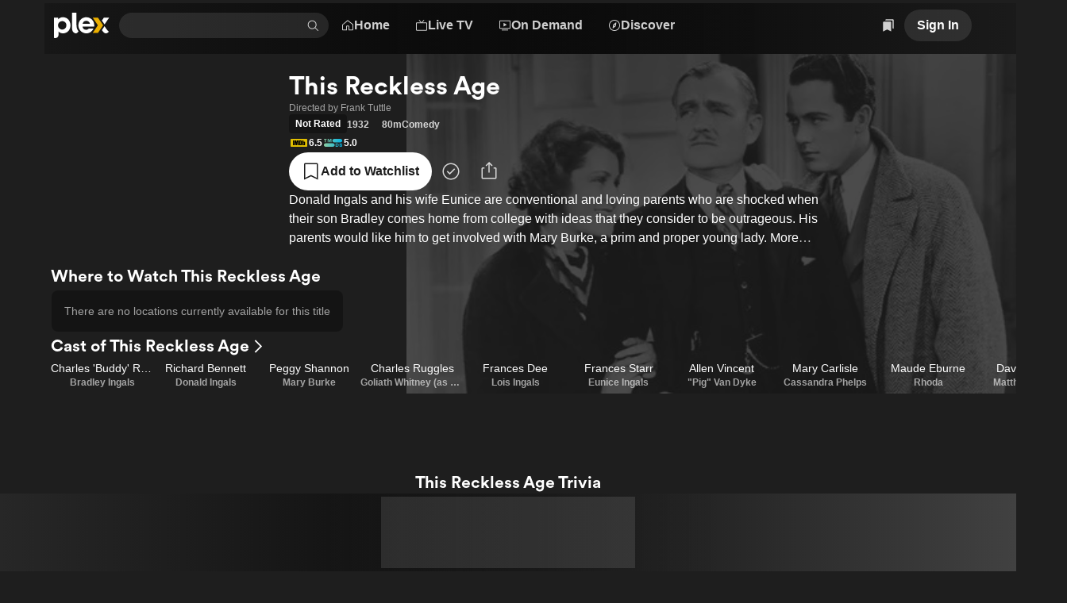

--- FILE ---
content_type: text/css
request_url: https://watch.plex.tv/_next/static/chunks/0f8c20f3de5f9d76.css
body_size: 278
content:
.ShortHero-module__U82-iW__description{width:100%}@media (min-width:901px){.ShortHero-module__U82-iW__description{width:70%}}@media (min-width:1201px){.ShortHero-module__U82-iW__description{width:60%}}
.Page-module__vgZxQW__content{flex-grow:1}@media print{.Page-module__vgZxQW__content{padding-top:0}}
.ErrorPage-module__fywpAa__errorPage{background-color:#e0e4e7;position:relative}.ErrorPage-module__fywpAa__content{z-index:1;position:relative}.ErrorPage-module__fywpAa__background{z-index:0;background-position:top;background-size:cover;width:100%;height:clamp(650px,56.25vw,1080px);margin-top:-100px;position:relative}
.Section-module__VzOY1W__section{padding:var(--layout-page-padding-y)var(--layout-page-padding-x);flex-shrink:0;position:relative;overflow:hidden}.Section-module__VzOY1W__isCollapsed{padding-top:0;padding-bottom:0}.Section-module__VzOY1W__dim{background-color:var(--color-surface-background-60)}.Section-module__VzOY1W__white{background-color:var(--color-static-grey-8)}.Section-module__VzOY1W__light{background-color:var(--color-static-grey-7)}


--- FILE ---
content_type: text/javascript
request_url: https://watch.plex.tv/_next/static/chunks/b9bbc4c824dfea65.js
body_size: 8469
content:
(globalThis.TURBOPACK||(globalThis.TURBOPACK=[])).push(["object"==typeof document?document.currentScript:void 0,902006,e=>{"use strict";var t=e.i(977052),a=e.i(125920);function r(e){let r;if(e)for(let[t,a]of(r={},Object.entries(e)))r[t.replace(/^utm_/,"")]=a;let n=(0,a.default)(r);return(0,t.useMemo)(()=>{let e={};if(n)for(let[t,a]of Object.entries(n))e[`utm_${t}`]=a;return e},[n])}e.s(["default",()=>r])},863138,e=>{"use strict";var t=e.i(902006);function a(e){return new URLSearchParams((0,t.default)(e)).toString()}e.s(["default",()=>a])},464652,e=>{"use strict";var t,a=e.i(208058),r=e.i(259608),n=((t={}).Analytics="plex_tv_optin_analytics",t.ThirdParty="plex_tv_optin_thirdparty",t.ConsentShown="plex_tv_cookie_consent",t);let i={maxAgeSeconds:365*a.DAY_IN_SECONDS},l={playVOD:{event:"plex.playVOD"},playEPG:{event:"plex.playEPG"},addWatchlist:{event:"plex.addWatchlist"},openWebApp:{event:"plex.openWebApp"},analytics:{cookie:"plex_tv_optin_analytics",event:"plex.consent.analytics"},thirdParty:{cookie:"plex_tv_optin_thirdparty",event:"plex.consent.thirdparty"},subscription:{event:"plex.subscription"}};function s(e){try{window.dataLayer=Array.isArray(window.dataLayer)?window.dataLayer:[],window.dataLayer.find(t=>t.event===e.event)||window.dataLayer.push(e)}catch(e){console.warn(`Unexpected error pushing to GTM Data Layer. ${e}`)}}function o(e){try{window.dataLayer=Array.isArray(window.dataLayer)?window.dataLayer:[],window.dataLayer.findIndex(t=>t.event===e.event)>=0&&window.dataLayer.splice(window.dataLayer.findIndex(t=>t.event===e.event),1)}catch(e){(0,r.default)("GTM").warn(`Unexpected error removing event from GTM Data Layer. ${e}`)}}function u(e,t){e?s(l.analytics):o(l.analytics),t?s(l.thirdParty):o(l.thirdParty)}e.s(["GTMMetricsCookie",()=>n,"GTM_COOKIE_OPTIONS",0,i,"GTM_EVENTS",0,l,"triggerGTMEvent",()=>s,"updateGTM",()=>u])},934552,999653,e=>{"use strict";var t=e.i(444131);e.s(["IconPlayCircled",()=>t.default],934552);var a=e.i(977052),r=e.i(80890);let n=(0,a.forwardRef)(function(e,t){return a.default.createElement(r.default,{...e,ref:t})});e.s(["IconPlayed",()=>n],999653)},18863,e=>{"use strict";var t=e.i(548116);e.s(["IconRecordingSingle",()=>t.default])},714442,977199,e=>{"use strict";var t=e.i(7284),a=e.i(977052);e.i(277503);var r=e.i(795063),n=e.i(177467),i=e.i(287733),l=e.i(934552),s=e.i(999653),o=e.i(18863),u=e.i(999498),u=u,d=e.i(509150),c=e.i(111683);let f=(0,a.forwardRef)(function({percent:e,width:t="100%",height:r="100%",accessibilityLabel:n,accessibilityMin:i=0,accessibilityMax:l=100,accessibilityValue:s=e,"data-testid":o,testID:u,testID:d=o??u,...c},f){return a.default.createElement("div",{...c,...n?{"aria-label":n}:{role:"progressbar","aria-valuemin":i,"aria-valuemax":l,"aria-valuenow":s},ref:f,className:"aiglaa0","data-testid":d,style:{width:t,height:r}},a.default.createElement("div",{className:"aiglaa1"}),a.default.createElement("div",{className:"aiglaa2",style:{transform:`translate3d(-${100-e}%, 0, 0)`}}))});e.s(["ProgressBar",()=>f],977199);var m=(0,r.createRuntimeFn)({defaultClassName:"_1fh5d4i0",variantClassNames:{circle:{true:"_1fh5d4i1",false:"_1fh5d4i2"},focused:{true:"_1fh5d4i3",false:"_1fh5d4i4"},hovered:{true:"_1fh5d4i5",false:"_1fh5d4i6"}},defaultVariants:{},compoundVariants:[]}),p=(0,r.createRuntimeFn)({defaultClassName:"_1fh5d4i7",variantClassNames:{circle:{true:"_1fh5d4i8",false:"_1fh5d4i9"}},defaultVariants:{},compoundVariants:[]}),g=(0,r.createRuntimeFn)({defaultClassName:"_1r30c241 _1r30c240",variantClassNames:{zoomed:{true:"_1r30c242",false:"_1r30c243"}},defaultVariants:{},compoundVariants:[]});let y=(0,a.forwardRef)(function({children:e,className:r,padding:i="none",zoomed:l=!1},s){return a.default.createElement("div",{ref:s,className:(0,t.clsx)(r,g({zoomed:l}),(0,n.responsiveClassNames)({padding:i}))},e)}),v=(0,a.forwardRef)(function({aspectRatio:e=1,circle:t=!1,children:r,focused:n,hovered:i,"data-testid":l,testID:s,testID:o=l??s,width:u,...d},c){return a.default.createElement("div",{...d,ref:c,className:m({circle:t,hovered:i,focused:n}),"data-testid":o,style:{width:u,aspectRatio:`${e}`}},r,i||n?a.default.createElement(y,null,a.default.createElement("span",{className:p({circle:t})})):null)});var h=(0,r.createRuntimeFn)({defaultClassName:"_1h3mtdz2 _1h3mtdz1",variantClassNames:{delayed:{true:"_1h3mtdz3",false:"_1h3mtdz4"}},defaultVariants:{},compoundVariants:[]});let b=(0,a.forwardRef)(function({delayed:e,fontSize:t,icon:r,label:l,padding:s="s"},o){if(!r&&!l)return null;let u=`max(${n.vars.size.s}, calc(${t} * 2))`,f=`max(${n.vars.size.s}, ${t})`;return a.default.createElement(y,{padding:s},a.default.createElement(d.Stack,{ref:o,align:"center",verticalAlign:"center"},r?a.default.createElement("div",{className:h({delayed:e}),style:{fontSize:u}},a.default.createElement(i.Icon,{align:"baseline",color:"primary",name:r,size:"inherit"})):null,l?a.default.createElement("div",{className:h({delayed:e}),style:{fontSize:f}},a.default.createElement(c.Text,{align:"center",color:"primary",font:"inherit",numberOfLines:r?1:3},l)):null))}),w=(0,a.forwardRef)(function({focused:e,hovered:r,icon:n,image:i,imagePosition:l="front",label:s,orientation:o="portrait",overlay:u,"data-testid":d,testID:c,testID:f=d??c,width:m,...p},g){let h="number"==typeof m?`${m}px`:m,w=function(e){switch(e){case"landscape":return 16/9;case"portrait":return 2/3;default:return 1}}(o),_=r||e;return a.default.createElement(v,{...p,ref:g,aspectRatio:w,"data-testid":f,focused:e,hovered:r,width:h},i&&"back"===l?a.default.createElement(y,{zoomed:_},i):null,a.default.createElement(b,{delayed:!!i&&"front"===l,fontSize:`calc(${h} / ${w>1?12:8})`,icon:n,label:s}),i&&"front"===l?a.default.createElement(y,{zoomed:_},i):null,u?a.default.createElement(y,{className:(0,t.clsx)(r&&"hovered",e&&"focused")},u):null)});var _=(0,r.createRuntimeFn)({defaultClassName:"_1mcyqow5",variantClassNames:{hasProgress:{true:"_1mcyqow6",false:"_1mcyqow7"}},defaultVariants:{},compoundVariants:[]}),E=(0,r.createRuntimeFn)({defaultClassName:"_1mcyqowc _1mcyqowb",variantClassNames:{color:{default:"_1mcyqowd",alert:"_1mcyqowe"}},defaultVariants:{},compoundVariants:[]});function x({active:e=!1,overflow:r,play:n=!1,progress:i,...s}){return a.default.createElement("div",{className:(0,t.default)("_1mcyqow0",{_1mcyqow1:e})},n||r?a.default.createElement("div",{className:(0,t.default)({_1mcyqow3:n,_1mcyqow8:!n&&r})}):null,n?a.default.createElement("div",{className:"_1mcyqow2"},a.default.createElement("div",{className:"_1mcyqow4"},a.default.createElement(l.IconPlayCircled,{color:"primary",size:"inherit"}))):null,r?a.default.createElement("div",{className:_({hasProgress:!!i})},r):null,i?a.default.createElement("div",{className:"_1mcyqowa"},a.default.createElement(f,{accessibilityLabel:i.accessibilityLabel,percent:i.percent})):null,a.default.createElement(C,{...s}))}function C({ad:e,episode:t,live:r,recording:n,unwatched:i,watched:l,...d}){return t?a.default.createElement(S,{...d,accessibilityLabel:t.accessibilityLabel,icon:t.watched?s.IconPlayed:void 0,label:t.label}):e?a.default.createElement(S,{...d,label:e.label}):r?a.default.createElement(S,{...d,color:"alert",label:r.label}):n?a.default.createElement(S,{...d,accessibilityLabel:n.accessibilityLabel,icon:"single"===n.type?o.IconRecordingSingle:u.default}):i?a.default.createElement(S,{...d,accessibilityLabel:i.accessibilityLabel,label:i.label}):l?a.default.createElement(S,{...d,accessibilityLabel:l.accessibilityLabel,icon:s.IconPlayed,label:l.label}):null}function S({accessibilityLabel:e,color:t="default",icon:r,label:n,...i}){return a.default.createElement(c.Text,{...i,as:"div",font:"caption"},a.default.createElement("div",{className:E({color:t}),title:e},r&&n?a.default.createElement(d.Stack,{gap:"xs",orientation:"horizontal"},a.default.createElement(r,null),n):null,r&&!n?a.default.createElement(r,null):null,!r&&n?n:null))}let O=(0,a.forwardRef)(function({focused:e,hovered:t,image:r,"data-testid":n,square:i,testID:l,testID:s=n??l,width:o,...u},d){let c="number"==typeof o?`${o}px`:o,f=t||e;return a.default.createElement(v,{...u,ref:d,circle:!i,"data-testid":s,focused:e,hovered:t,width:c},a.default.createElement(y,{zoomed:f},r))});e.s(["Artwork",()=>w,"ArtworkOverlay",()=>x,"Avatar",()=>O],714442)},323949,(e,t,a)=>{"use strict";Object.defineProperty(a,"__esModule",{value:!0}),Object.defineProperty(a,"default",{enumerable:!0,get:function(){return s}});let r=e.r(977052),n="undefined"==typeof window,i=n?()=>{}:r.useLayoutEffect,l=n?()=>{}:r.useEffect;function s(e){let{headManager:t,reduceComponentsToState:a}=e;function s(){if(t&&t.mountedInstances){let e=r.Children.toArray(Array.from(t.mountedInstances).filter(Boolean));t.updateHead(a(e))}}return n&&(t?.mountedInstances?.add(e.children),s()),i(()=>(t?.mountedInstances?.add(e.children),()=>{t?.mountedInstances?.delete(e.children)})),i(()=>(t&&(t._pendingUpdate=s),()=>{t&&(t._pendingUpdate=s)})),l(()=>(t&&t._pendingUpdate&&(t._pendingUpdate(),t._pendingUpdate=null),()=>{t&&t._pendingUpdate&&(t._pendingUpdate(),t._pendingUpdate=null)})),null}},321755,(e,t,a)=>{"use strict";Object.defineProperty(a,"__esModule",{value:!0});var r={default:function(){return g},defaultHead:function(){return c}};for(var n in r)Object.defineProperty(a,n,{enumerable:!0,get:r[n]});let i=e.r(481258),l=e.r(744066),s=e.r(346038),o=l._(e.r(977052)),u=i._(e.r(323949)),d=e.r(812741);function c(){return[(0,s.jsx)("meta",{charSet:"utf-8"},"charset"),(0,s.jsx)("meta",{name:"viewport",content:"width=device-width"},"viewport")]}function f(e,t){return"string"==typeof t||"number"==typeof t?e:t.type===o.default.Fragment?e.concat(o.default.Children.toArray(t.props.children).reduce((e,t)=>"string"==typeof t||"number"==typeof t?e:e.concat(t),[])):e.concat(t)}e.r(9840);let m=["name","httpEquiv","charSet","itemProp"];function p(e){let t,a,r,n;return e.reduce(f,[]).reverse().concat(c().reverse()).filter((t=new Set,a=new Set,r=new Set,n={},e=>{let i=!0,l=!1;if(e.key&&"number"!=typeof e.key&&e.key.indexOf("$")>0){l=!0;let a=e.key.slice(e.key.indexOf("$")+1);t.has(a)?i=!1:t.add(a)}switch(e.type){case"title":case"base":a.has(e.type)?i=!1:a.add(e.type);break;case"meta":for(let t=0,a=m.length;t<a;t++){let a=m[t];if(e.props.hasOwnProperty(a))if("charSet"===a)r.has(a)?i=!1:r.add(a);else{let t=e.props[a],r=n[a]||new Set;("name"!==a||!l)&&r.has(t)?i=!1:(r.add(t),n[a]=r)}}}return i})).reverse().map((e,t)=>{let a=e.key||t;return o.default.cloneElement(e,{key:a})})}let g=function({children:e}){let t=(0,o.useContext)(d.HeadManagerContext);return(0,s.jsx)(u.default,{reduceComponentsToState:p,headManager:t,children:e})};("function"==typeof a.default||"object"==typeof a.default&&null!==a.default)&&void 0===a.default.__esModule&&(Object.defineProperty(a.default,"__esModule",{value:!0}),Object.assign(a.default,a),t.exports=a.default)},259727,(e,t,a)=>{"use strict";Object.defineProperty(a,"__esModule",{value:!0});var r={VALID_LOADERS:function(){return i},imageConfigDefault:function(){return l}};for(var n in r)Object.defineProperty(a,n,{enumerable:!0,get:r[n]});let i=["default","imgix","cloudinary","akamai","custom"],l={deviceSizes:[640,750,828,1080,1200,1920,2048,3840],imageSizes:[32,48,64,96,128,256,384],path:"/_next/image",loader:"default",loaderFile:"",domains:[],disableStaticImages:!1,minimumCacheTTL:14400,formats:["image/webp"],maximumRedirects:3,dangerouslyAllowLocalIP:!1,dangerouslyAllowSVG:!1,contentSecurityPolicy:"script-src 'none'; frame-src 'none'; sandbox;",contentDispositionType:"attachment",localPatterns:void 0,remotePatterns:[],qualities:[75],unoptimized:!1}},779273,(e,t,a)=>{"use strict";Object.defineProperty(a,"__esModule",{value:!0}),Object.defineProperty(a,"ImageConfigContext",{enumerable:!0,get:function(){return i}});let r=e.r(481258)._(e.r(977052)),n=e.r(259727),i=r.default.createContext(n.imageConfigDefault)},777849,e=>{"use strict";let t=Object.keys,a=Object.entries;e.s(["ObjectEntries",0,a,"ObjectKeys",0,t])},503710,282820,e=>{"use strict";e.i(748532);var t,a=e.i(777849),r=((t={}).Small60="small-60",t.Small120="small-120",t.Medium240="medium-240",t.Medium360="medium-360",t.Large480="large-480",t.Large720="large-720",t.Large1280="large-1280",t.Large1920="large-1920",t);function n(e,t,r){let n={size:t,...r,url:encodeURIComponent(e)},i=(0,a.ObjectKeys)(n).map(e=>`${e}=${n[e]}`).join("&");return`https://images.plex.tv/photo?${i}`}e.s(["ImageSizeLabel",()=>r,"default",()=>n],282820);var i=e.i(79907);let l={},s={},o=Object.values(r),u=[1,2],d=o.reduce((e,t)=>e.concat(u.map(e=>[t,e])),[]).sort((e,t)=>c(e)-c(t));function c(e){let t=e.join("*");if(s[t])return s[t];let[a,r]=e,n=Number(a.split("-")[1])*r;return s[t]=n,n}function f({src:e,width:t}){let a=e;if(e.startsWith("/")){if((0,i.isDevEnv)()||(0,i.isTestEnv)())return e;a="https://watch.plex.tv"+e}let[r,s]=function(e){if(l[e])return l[e];let t=d.find(t=>c(t)>=e)||d[d.length-1];return l[e]=t,t}(t);return n(a,r,{scale:s})}e.s(["default",()=>f],503710)},38030,(e,t,a)=>{"use strict";function r({widthInt:e,heightInt:t,blurWidth:a,blurHeight:r,blurDataURL:n,objectFit:i}){let l=a?40*a:e,s=r?40*r:t,o=l&&s?`viewBox='0 0 ${l} ${s}'`:"";return`%3Csvg xmlns='http://www.w3.org/2000/svg' ${o}%3E%3Cfilter id='b' color-interpolation-filters='sRGB'%3E%3CfeGaussianBlur stdDeviation='20'/%3E%3CfeColorMatrix values='1 0 0 0 0 0 1 0 0 0 0 0 1 0 0 0 0 0 100 -1' result='s'/%3E%3CfeFlood x='0' y='0' width='100%25' height='100%25'/%3E%3CfeComposite operator='out' in='s'/%3E%3CfeComposite in2='SourceGraphic'/%3E%3CfeGaussianBlur stdDeviation='20'/%3E%3C/filter%3E%3Cimage width='100%25' height='100%25' x='0' y='0' preserveAspectRatio='${o?"none":"contain"===i?"xMidYMid":"cover"===i?"xMidYMid slice":"none"}' style='filter: url(%23b);' href='${n}'/%3E%3C/svg%3E`}Object.defineProperty(a,"__esModule",{value:!0}),Object.defineProperty(a,"getImageBlurSvg",{enumerable:!0,get:function(){return r}})},53051,(e,t,a)=>{"use strict";Object.defineProperty(a,"__esModule",{value:!0}),Object.defineProperty(a,"getImgProps",{enumerable:!0,get:function(){return o}}),e.r(9840);let r=e.r(38030),n=e.r(259727),i=["-moz-initial","fill","none","scale-down",void 0];function l(e){return void 0!==e.default}function s(e){return void 0===e?e:"number"==typeof e?Number.isFinite(e)?e:NaN:"string"==typeof e&&/^[0-9]+$/.test(e)?parseInt(e,10):NaN}function o({src:e,sizes:t,unoptimized:a=!1,priority:o=!1,preload:u=!1,loading:d,className:c,quality:f,width:m,height:p,fill:g=!1,style:y,overrideSrc:v,onLoad:h,onLoadingComplete:b,placeholder:w="empty",blurDataURL:_,fetchPriority:E,decoding:x="async",layout:C,objectFit:S,objectPosition:O,lazyBoundary:P,lazyRoot:j,...R},N){var z;let I,L,M,{imgConf:k,showAltText:A,blurComplete:T,defaultLoader:D}=N,$=k||n.imageConfigDefault;if("allSizes"in $)I=$;else{let e=[...$.deviceSizes,...$.imageSizes].sort((e,t)=>e-t),t=$.deviceSizes.sort((e,t)=>e-t),a=$.qualities?.sort((e,t)=>e-t);I={...$,allSizes:e,deviceSizes:t,qualities:a}}if(void 0===D)throw Object.defineProperty(Error("images.loaderFile detected but the file is missing default export.\nRead more: https://nextjs.org/docs/messages/invalid-images-config"),"__NEXT_ERROR_CODE",{value:"E163",enumerable:!1,configurable:!0});let q=R.loader||D;delete R.loader,delete R.srcSet;let V="__next_img_default"in q;if(V){if("custom"===I.loader)throw Object.defineProperty(Error(`Image with src "${e}" is missing "loader" prop.
Read more: https://nextjs.org/docs/messages/next-image-missing-loader`),"__NEXT_ERROR_CODE",{value:"E252",enumerable:!1,configurable:!0})}else{let e=q;q=t=>{let{config:a,...r}=t;return e(r)}}if(C){"fill"===C&&(g=!0);let e={intrinsic:{maxWidth:"100%",height:"auto"},responsive:{width:"100%",height:"auto"}}[C];e&&(y={...y,...e});let a={responsive:"100vw",fill:"100vw"}[C];a&&!t&&(t=a)}let G="",F=s(m),U=s(p);if((z=e)&&"object"==typeof z&&(l(z)||void 0!==z.src)){let t=l(e)?e.default:e;if(!t.src)throw Object.defineProperty(Error(`An object should only be passed to the image component src parameter if it comes from a static image import. It must include src. Received ${JSON.stringify(t)}`),"__NEXT_ERROR_CODE",{value:"E460",enumerable:!1,configurable:!0});if(!t.height||!t.width)throw Object.defineProperty(Error(`An object should only be passed to the image component src parameter if it comes from a static image import. It must include height and width. Received ${JSON.stringify(t)}`),"__NEXT_ERROR_CODE",{value:"E48",enumerable:!1,configurable:!0});if(L=t.blurWidth,M=t.blurHeight,_=_||t.blurDataURL,G=t.src,!g)if(F||U){if(F&&!U){let e=F/t.width;U=Math.round(t.height*e)}else if(!F&&U){let e=U/t.height;F=Math.round(t.width*e)}}else F=t.width,U=t.height}let B=!o&&!u&&("lazy"===d||void 0===d);(!(e="string"==typeof e?e:G)||e.startsWith("data:")||e.startsWith("blob:"))&&(a=!0,B=!1),I.unoptimized&&(a=!0),V&&!I.dangerouslyAllowSVG&&e.split("?",1)[0].endsWith(".svg")&&(a=!0);let W=s(f),K=Object.assign(g?{position:"absolute",height:"100%",width:"100%",left:0,top:0,right:0,bottom:0,objectFit:S,objectPosition:O}:{},A?{}:{color:"transparent"},y),X=T||"empty"===w?null:"blur"===w?`url("data:image/svg+xml;charset=utf-8,${(0,r.getImageBlurSvg)({widthInt:F,heightInt:U,blurWidth:L,blurHeight:M,blurDataURL:_||"",objectFit:K.objectFit})}")`:`url("${w}")`,H=i.includes(K.objectFit)?"fill"===K.objectFit?"100% 100%":"cover":K.objectFit,Y=X?{backgroundSize:H,backgroundPosition:K.objectPosition||"50% 50%",backgroundRepeat:"no-repeat",backgroundImage:X}:{},J=function({config:e,src:t,unoptimized:a,width:r,quality:n,sizes:i,loader:l}){if(a)return{src:t,srcSet:void 0,sizes:void 0};let{widths:s,kind:o}=function({deviceSizes:e,allSizes:t},a,r){if(r){let a=/(^|\s)(1?\d?\d)vw/g,n=[];for(let e;e=a.exec(r);)n.push(parseInt(e[2]));if(n.length){let a=.01*Math.min(...n);return{widths:t.filter(t=>t>=e[0]*a),kind:"w"}}return{widths:t,kind:"w"}}return"number"!=typeof a?{widths:e,kind:"w"}:{widths:[...new Set([a,2*a].map(e=>t.find(t=>t>=e)||t[t.length-1]))],kind:"x"}}(e,r,i),u=s.length-1;return{sizes:i||"w"!==o?i:"100vw",srcSet:s.map((a,r)=>`${l({config:e,src:t,quality:n,width:a})} ${"w"===o?a:r+1}${o}`).join(", "),src:l({config:e,src:t,quality:n,width:s[u]})}}({config:I,src:e,unoptimized:a,width:F,quality:W,sizes:t,loader:q}),Q=B?"lazy":d;return{props:{...R,loading:Q,fetchPriority:E,width:F,height:U,decoding:x,className:c,style:{...K,...Y},sizes:J.sizes,srcSet:J.srcSet,src:v||J.src},meta:{unoptimized:a,preload:u||o,placeholder:w,fill:g}}}},412193,(e,t,a)=>{"use strict";Object.defineProperty(a,"__esModule",{value:!0}),Object.defineProperty(a,"RouterContext",{enumerable:!0,get:function(){return r}});let r=e.r(481258)._(e.r(977052)).default.createContext(null)},465300,(e,t,a)=>{"use strict";Object.defineProperty(a,"__esModule",{value:!0}),Object.defineProperty(a,"Image",{enumerable:!0,get:function(){return w}});let r=e.r(481258),n=e.r(744066),i=e.r(346038),l=n._(e.r(977052)),s=r._(e.r(294637)),o=r._(e.r(321755)),u=e.r(53051),d=e.r(259727),c=e.r(779273);e.r(9840);let f=e.r(412193),m=r._(e.r(503710)),p=e.r(676655),g={deviceSizes:[720,960,1280,1440,1920],imageSizes:[60,120,240,360,480],qualities:[75],path:"/_next/image/",loader:"custom",dangerouslyAllowSVG:!1,unoptimized:!1};function y(e,t,a,r,n,i,l){let s=e?.src;e&&e["data-loaded-src"]!==s&&(e["data-loaded-src"]=s,("decode"in e?e.decode():Promise.resolve()).catch(()=>{}).then(()=>{if(e.parentElement&&e.isConnected){if("empty"!==t&&n(!0),a?.current){let t=new Event("load");Object.defineProperty(t,"target",{writable:!1,value:e});let r=!1,n=!1;a.current({...t,nativeEvent:t,currentTarget:e,target:e,isDefaultPrevented:()=>r,isPropagationStopped:()=>n,persist:()=>{},preventDefault:()=>{r=!0,t.preventDefault()},stopPropagation:()=>{n=!0,t.stopPropagation()}})}r?.current&&r.current(e)}}))}function v(e){return l.use?{fetchPriority:e}:{fetchpriority:e}}"undefined"==typeof window&&(globalThis.__NEXT_IMAGE_IMPORTED=!0);let h=(0,l.forwardRef)(({src:e,srcSet:t,sizes:a,height:r,width:n,decoding:s,className:o,style:u,fetchPriority:d,placeholder:c,loading:f,unoptimized:m,fill:g,onLoadRef:h,onLoadingCompleteRef:b,setBlurComplete:w,setShowAltText:_,sizesInput:E,onLoad:x,onError:C,...S},O)=>{let P=(0,l.useCallback)(e=>{e&&(C&&(e.src=e.src),e.complete&&y(e,c,h,b,w,m,E))},[e,c,h,b,w,C,m,E]),j=(0,p.useMergedRef)(O,P);return(0,i.jsx)("img",{...S,...v(d),loading:f,width:n,height:r,decoding:s,"data-nimg":g?"fill":"1",className:o,style:u,sizes:a,srcSet:t,src:e,ref:j,onLoad:e=>{y(e.currentTarget,c,h,b,w,m,E)},onError:e=>{_(!0),"empty"!==c&&w(!0),C&&C(e)}})});function b({isAppRouter:e,imgAttributes:t}){let a={as:"image",imageSrcSet:t.srcSet,imageSizes:t.sizes,crossOrigin:t.crossOrigin,referrerPolicy:t.referrerPolicy,...v(t.fetchPriority)};return e&&s.default.preload?(s.default.preload(t.src,a),null):(0,i.jsx)(o.default,{children:(0,i.jsx)("link",{rel:"preload",href:t.srcSet?void 0:t.src,...a},"__nimg-"+t.src+t.srcSet+t.sizes)})}let w=(0,l.forwardRef)((e,t)=>{let a=(0,l.useContext)(f.RouterContext),r=(0,l.useContext)(c.ImageConfigContext),n=(0,l.useMemo)(()=>{let e=g||r||d.imageConfigDefault,t=[...e.deviceSizes,...e.imageSizes].sort((e,t)=>e-t),a=e.deviceSizes.sort((e,t)=>e-t),n=e.qualities?.sort((e,t)=>e-t);return{...e,allSizes:t,deviceSizes:a,qualities:n,localPatterns:"undefined"==typeof window?r?.localPatterns:e.localPatterns}},[r]),{onLoad:s,onLoadingComplete:o}=e,p=(0,l.useRef)(s);(0,l.useEffect)(()=>{p.current=s},[s]);let y=(0,l.useRef)(o);(0,l.useEffect)(()=>{y.current=o},[o]);let[v,w]=(0,l.useState)(!1),[_,E]=(0,l.useState)(!1),{props:x,meta:C}=(0,u.getImgProps)(e,{defaultLoader:m.default,imgConf:n,blurComplete:v,showAltText:_});return(0,i.jsxs)(i.Fragment,{children:[(0,i.jsx)(h,{...x,unoptimized:C.unoptimized,placeholder:C.placeholder,fill:C.fill,onLoadRef:p,onLoadingCompleteRef:y,setBlurComplete:w,setShowAltText:E,sizesInput:e.sizes,ref:t}),C.preload?(0,i.jsx)(b,{isAppRouter:!a,imgAttributes:x}):null]})});("function"==typeof a.default||"object"==typeof a.default&&null!==a.default)&&void 0===a.default.__esModule&&(Object.defineProperty(a.default,"__esModule",{value:!0}),Object.assign(a.default,a),t.exports=a.default)},932683,(e,t,a)=>{"use strict";Object.defineProperty(a,"__esModule",{value:!0});var r={default:function(){return d},getImageProps:function(){return u}};for(var n in r)Object.defineProperty(a,n,{enumerable:!0,get:r[n]});let i=e.r(481258),l=e.r(53051),s=e.r(465300),o=i._(e.r(503710));function u(e){let{props:t}=(0,l.getImgProps)(e,{defaultLoader:o.default,imgConf:{deviceSizes:[720,960,1280,1440,1920],imageSizes:[60,120,240,360,480],qualities:[75],path:"/_next/image/",loader:"custom",dangerouslyAllowSVG:!1,unoptimized:!1}});for(let[e,a]of Object.entries(t))void 0===a&&delete t[e];return{props:t}}let d=s.Image},153083,(e,t,a)=>{t.exports=e.r(932683)},800445,e=>{"use strict";var t=e.i(346038),a=e.i(153083);function r({fill:e,style:r,...n}){return(0,t.jsx)(a.default,{...n,fill:e,style:{objectFit:e?"cover":void 0,...r}})}e.s(["default",()=>r])},735492,e=>{"use strict";var t=e.i(977052);function a(){let[e,a]=(0,t.useState)(!1),r=(0,t.useCallback)(()=>a(!0),[]),n=(0,t.useCallback)(()=>a(!1),[]),i=(0,t.useCallback)(()=>a(!e),[e]),l=(0,t.useCallback)(e=>{a(e)},[]);return(0,t.useMemo)(()=>({isOpen:e,onOpen:r,onClose:n,onToggle:i,onOpenChange:l}),[e,n,r,i,l])}e.s(["useDisclosureState",()=>a])},835972,e=>{"use strict";var t=e.i(7284),a=e.i(977052),r=e.i(287733),n=e.i(509150),i=e.i(177467),l=e.i(111683);e.i(277503);var s=(0,e.i(795063).createRuntimeFn)({defaultClassName:"eyw4qs0",variantClassNames:{color:{default:"eyw4qs1",accent:"eyw4qs2",alert:"eyw4qs3",muted:"eyw4qs4"},iconOnly:{true:"eyw4qs5",false:"eyw4qs6"}},defaultVariants:{},compoundVariants:[]});let o=(0,a.forwardRef)(function({color:e="default",grow:l=!1,icon:o,label:d,shrink:c=!!d,"data-testid":f,testID:m,testID:p=f??m,accessibilityLabel:g=d,...y},v){return o?a.default.createElement("span",{...y,ref:v,className:(0,t.clsx)(s({color:e,iconOnly:!d}),(0,i.responsiveClassNames)({flexGrow:(0,i.mapResponsiveValue)(l,e=>Number(e)),flexShrink:(0,i.mapResponsiveValue)(c,e=>Number(e))})),"data-testid":p,title:g},d?a.default.createElement(n.Stack,{as:"span",gap:"xs",orientation:"horizontal"},a.default.createElement(r.Icon,{name:o}),a.default.createElement(u,{title:g},d)):a.default.createElement(r.Icon,{name:o})):a.default.createElement("span",{...y,ref:v,className:(0,t.clsx)(s({color:e,iconOnly:!1}),(0,i.responsiveClassNames)({flexGrow:(0,i.mapResponsiveValue)(l,e=>Number(e)),flexShrink:(0,i.mapResponsiveValue)(c,e=>Number(e))})),"data-testid":p,title:g},a.default.createElement(u,{title:g},d))});function u(e){return a.default.createElement(l.Text,{...e,color:"inherit",font:"caption",numberOfLines:1})}e.s(["Badge",()=>o])},956736,e=>{"use strict";var t=e.i(977052),a=e.i(770008);function r(){return(0,t.useContext)(a.AuthContext)}e.s(["default",()=>r])}]);